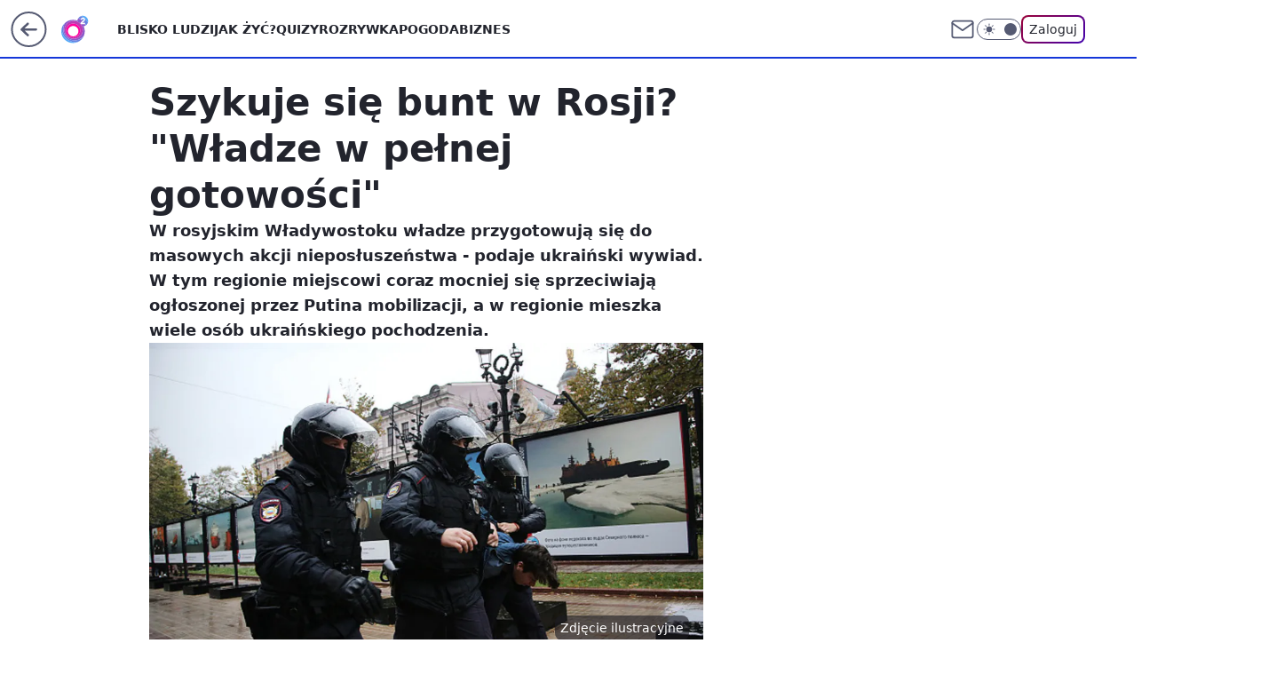

--- FILE ---
content_type: application/javascript
request_url: https://rek.www.wp.pl/gaf.js?rv=2&sn=o2_o2_pl&pvid=9de50486c9630ca42572&rekids=236060&phtml=www.o2.pl%2Finformacje%2Fszykuje-sie-bunt-w-rosji-wladze-w-pelnej-gotowosci-6830413057796768a&abtest=adtech%7CPRGM-1047%7CA%3Badtech%7CPU-335%7CA%3Badtech%7CPRG-3468%7CB%3Badtech%7CPRGM-1036%7CD%3Badtech%7CFP-76%7CA%3Badtech%7CPRGM-1356%7CA%3Badtech%7CPRGM-1419%7CB%3Badtech%7CPRGM-1589%7CB%3Badtech%7CPRGM-1576%7CA%3Badtech%7CPRGM-1443%7CA%3Badtech%7CPRGM-1587%7CD%3Badtech%7CPRGM-1615%7CA%3Badtech%7CPRGM-1215%7CC&PWA_adbd=0&darkmode=0&highLayout=0&layout=wide&navType=navigate&cdl=0&ctype=article&ciab=IAB12%2CIAB-v3-389%2CIAB-v3-386%2CIAB25-2%2CIAB11-4&cid=6830413057796768&csystem=ncr&cdate=2022-11-04&REKtagi=swiat%3Brosja%3Bwojna_w_ukrainie%3Bmobilizacja&vw=1280&vh=720&p1=0&spin=xgq1sfg5&bcv=2
body_size: 4881
content:
xgq1sfg5({"spin":"xgq1sfg5","bunch":236060,"context":{"dsa":false,"minor":false,"bidRequestId":"11166687-875f-41a9-bb2b-a2a228b89dff","maConfig":{"timestamp":"2026-01-20T08:15:08.178Z"},"dfpConfig":{"timestamp":"2026-01-20T10:42:02.482Z"},"sda":[],"targeting":{"client":{},"server":{},"query":{"PWA_adbd":"0","REKtagi":"swiat;rosja;wojna_w_ukrainie;mobilizacja","abtest":"adtech|PRGM-1047|A;adtech|PU-335|A;adtech|PRG-3468|B;adtech|PRGM-1036|D;adtech|FP-76|A;adtech|PRGM-1356|A;adtech|PRGM-1419|B;adtech|PRGM-1589|B;adtech|PRGM-1576|A;adtech|PRGM-1443|A;adtech|PRGM-1587|D;adtech|PRGM-1615|A;adtech|PRGM-1215|C","bcv":"2","cdate":"2022-11-04","cdl":"0","ciab":"IAB12,IAB-v3-389,IAB-v3-386,IAB25-2,IAB11-4","cid":"6830413057796768","csystem":"ncr","ctype":"article","darkmode":"0","highLayout":"0","layout":"wide","navType":"navigate","p1":"0","phtml":"www.o2.pl/informacje/szykuje-sie-bunt-w-rosji-wladze-w-pelnej-gotowosci-6830413057796768a","pvid":"9de50486c9630ca42572","rekids":"236060","rv":"2","sn":"o2_o2_pl","spin":"xgq1sfg5","vh":"720","vw":"1280"}},"directOnly":0,"geo":{"country":"840","region":"","city":""},"statid":"","mlId":"","rshsd":"7","isRobot":false,"curr":{"EUR":4.2271,"USD":3.6118,"CHF":4.5553,"GBP":4.8434},"rv":"2","status":{"advf":2,"ma":2,"ma_ads-bidder":2,"ma_cpv-bidder":2,"ma_high-cpm-bidder":2}},"slots":{"10":{"delivered":"","campaign":null,"dfpConfig":null},"11":{"delivered":"1","campaign":null,"dfpConfig":{"placement":"/89844762/Desktop_O2.pl_x11_art","roshash":"BEMP","ceil":100,"sizes":[[620,280],[336,280],[300,250]],"namedSizes":["fluid"],"div":"div-gpt-ad-x11-art","targeting":{"DFPHASH":"ADLO","emptygaf":"0"},"gfp":"BEMP"}},"12":{"delivered":"1","campaign":null,"dfpConfig":{"placement":"/89844762/Desktop_O2.pl_x12_art","roshash":"BEMP","ceil":100,"sizes":[[620,280],[336,280],[300,250]],"namedSizes":["fluid"],"div":"div-gpt-ad-x12-art","targeting":{"DFPHASH":"ADLO","emptygaf":"0"},"gfp":"BEMP"}},"13":{"delivered":"1","campaign":null,"dfpConfig":{"placement":"/89844762/Desktop_O2.pl_x13_art","roshash":"BEMP","ceil":100,"sizes":[[620,280],[336,280],[300,250]],"namedSizes":["fluid"],"div":"div-gpt-ad-x13-art","targeting":{"DFPHASH":"ADLO","emptygaf":"0"},"gfp":"BEMP"}},"14":{"delivered":"1","campaign":null,"dfpConfig":{"placement":"/89844762/Desktop_O2.pl_x14_art","roshash":"BEMP","ceil":100,"sizes":[[620,280],[336,280],[300,250]],"namedSizes":["fluid"],"div":"div-gpt-ad-x14-art","targeting":{"DFPHASH":"ADLO","emptygaf":"0"},"gfp":"BEMP"}},"15":{"delivered":"1","campaign":null,"dfpConfig":{"placement":"/89844762/Desktop_O2.pl_x15_art","roshash":"BEMP","ceil":100,"sizes":[[728,90],[970,300],[950,90],[980,120],[980,90],[970,150],[970,90],[970,250],[930,180],[950,200],[750,100],[970,66],[750,200],[960,90],[970,100],[750,300],[970,200],[950,300]],"namedSizes":["fluid"],"div":"div-gpt-ad-x15-art","targeting":{"DFPHASH":"ADLO","emptygaf":"0"},"gfp":"BEMP"}},"2":{"delivered":"1","campaign":{"id":"188177","capping":"PWAck=27120606\u0026PWAclt=1","adm":{"bunch":"236060","creations":[{"cbConfig":{"blur":false,"bottomBar":false,"fullPage":false,"message":"Przekierowanie za {{time}} sekund{{y}}","timeout":15000},"height":870,"pixels":["//ad.doubleclick.net/ddm/trackimp/N9439.2133700WP/B34863457.437610898;dc_trk_aid=630899561;dc_trk_cid=248542827;ord=1769064792;dc_lat=;dc_rdid=;tag_for_child_directed_treatment=;tfua=;gdpr=${GDPR};gdpr_consent=${GDPR_CONSENT_755};ltd=${LIMITED_ADS};dc_tdv=1?"],"scalable":"1","showLabel":false,"src":"https://mamc.wpcdn.pl/188177/1767964220893/1920x870.jpg","trackers":{"click":[""],"cview":["//ma.wp.pl/ma.gif?clid=a34bb419bc1345d54896e03c36043d43\u0026SN=o2_o2_pl\u0026pvid=9de50486c9630ca42572\u0026action=cvimp\u0026pg=www.o2.pl\u0026par=device%3DPERSONAL_COMPUTER%26userID%3D__UNKNOWN_TELL_US__%26domain%3Dwww.o2.pl%26slotSizeWxH%3D1920x870%26client_id%3D48831%26ttl%3D1769151192%26pvid%3D9de50486c9630ca42572%26hBudgetRate%3DBEHMPSV%26medium%3Ddisplay%26platform%3D8%26ip%3DPWnJOPdmK9Mq8AWf_8rvwlpxdpu0XyfC1pMQpJ2zxJM%26source%3DTG%26iabSiteCategories%3D%26isDev%3Dfalse%26ssp%3Dwp.pl%26slotID%3D002%26editedTimestamp%3D1767965028%26emission%3D3043755%26iabPageCategories%3D%26is_adblock%3D0%26sn%3Do2_o2_pl%26bidTimestamp%3D1769064792%26utility%3D17TbBkeGXJnTK5xrFQtes2ZmOlEujt42uaJn2kS07RpL8hVAmzDJcBi-L_K8PEL6%26conversionValue%3D0%26bidReqID%3D11166687-875f-41a9-bb2b-a2a228b89dff%26cur%3DPLN%26is_robot%3D0%26publisherID%3D308%26inver%3D2%26creationID%3D1469489%26workfID%3D188177%26tpID%3D1402225%26order%3D265726%26partnerID%3D%26bidderID%3D11%26rekid%3D236060%26targetDomain%3Dwkruk.pl%26test%3D0%26seatFee%3DAKT-PAyX0XHgwlRIz4wbWJHLAbwWySeL157SAS4dkCI%26billing%3Dcpv%26org_id%3D25%26geo%3D840%253B%253B%26contentID%3D6830413057796768%26seatID%3Da34bb419bc1345d54896e03c36043d43%26pricingModel%3D20WXclLrsfoE06AEbHy4C78QsYfCRTFHBQlM9Z_Dbok%26hBidPrice%3DBEHMPSV"],"impression":["//ma.wp.pl/ma.gif?clid=a34bb419bc1345d54896e03c36043d43\u0026SN=o2_o2_pl\u0026pvid=9de50486c9630ca42572\u0026action=delivery\u0026pg=www.o2.pl\u0026par=domain%3Dwww.o2.pl%26slotSizeWxH%3D1920x870%26client_id%3D48831%26ttl%3D1769151192%26pvid%3D9de50486c9630ca42572%26hBudgetRate%3DBEHMPSV%26medium%3Ddisplay%26platform%3D8%26ip%3DPWnJOPdmK9Mq8AWf_8rvwlpxdpu0XyfC1pMQpJ2zxJM%26source%3DTG%26iabSiteCategories%3D%26isDev%3Dfalse%26ssp%3Dwp.pl%26slotID%3D002%26editedTimestamp%3D1767965028%26emission%3D3043755%26iabPageCategories%3D%26is_adblock%3D0%26sn%3Do2_o2_pl%26bidTimestamp%3D1769064792%26utility%3D17TbBkeGXJnTK5xrFQtes2ZmOlEujt42uaJn2kS07RpL8hVAmzDJcBi-L_K8PEL6%26conversionValue%3D0%26bidReqID%3D11166687-875f-41a9-bb2b-a2a228b89dff%26cur%3DPLN%26is_robot%3D0%26publisherID%3D308%26inver%3D2%26creationID%3D1469489%26workfID%3D188177%26tpID%3D1402225%26order%3D265726%26partnerID%3D%26bidderID%3D11%26rekid%3D236060%26targetDomain%3Dwkruk.pl%26test%3D0%26seatFee%3DAKT-PAyX0XHgwlRIz4wbWJHLAbwWySeL157SAS4dkCI%26billing%3Dcpv%26org_id%3D25%26geo%3D840%253B%253B%26contentID%3D6830413057796768%26seatID%3Da34bb419bc1345d54896e03c36043d43%26pricingModel%3D20WXclLrsfoE06AEbHy4C78QsYfCRTFHBQlM9Z_Dbok%26hBidPrice%3DBEHMPSV%26device%3DPERSONAL_COMPUTER%26userID%3D__UNKNOWN_TELL_US__"],"view":["//ma.wp.pl/ma.gif?clid=a34bb419bc1345d54896e03c36043d43\u0026SN=o2_o2_pl\u0026pvid=9de50486c9630ca42572\u0026action=view\u0026pg=www.o2.pl\u0026par=inver%3D2%26creationID%3D1469489%26workfID%3D188177%26tpID%3D1402225%26order%3D265726%26partnerID%3D%26bidderID%3D11%26rekid%3D236060%26targetDomain%3Dwkruk.pl%26test%3D0%26seatFee%3DAKT-PAyX0XHgwlRIz4wbWJHLAbwWySeL157SAS4dkCI%26billing%3Dcpv%26org_id%3D25%26geo%3D840%253B%253B%26contentID%3D6830413057796768%26seatID%3Da34bb419bc1345d54896e03c36043d43%26pricingModel%3D20WXclLrsfoE06AEbHy4C78QsYfCRTFHBQlM9Z_Dbok%26hBidPrice%3DBEHMPSV%26device%3DPERSONAL_COMPUTER%26userID%3D__UNKNOWN_TELL_US__%26domain%3Dwww.o2.pl%26slotSizeWxH%3D1920x870%26client_id%3D48831%26ttl%3D1769151192%26pvid%3D9de50486c9630ca42572%26hBudgetRate%3DBEHMPSV%26medium%3Ddisplay%26platform%3D8%26ip%3DPWnJOPdmK9Mq8AWf_8rvwlpxdpu0XyfC1pMQpJ2zxJM%26source%3DTG%26iabSiteCategories%3D%26isDev%3Dfalse%26ssp%3Dwp.pl%26slotID%3D002%26editedTimestamp%3D1767965028%26emission%3D3043755%26iabPageCategories%3D%26is_adblock%3D0%26sn%3Do2_o2_pl%26bidTimestamp%3D1769064792%26utility%3D17TbBkeGXJnTK5xrFQtes2ZmOlEujt42uaJn2kS07RpL8hVAmzDJcBi-L_K8PEL6%26conversionValue%3D0%26bidReqID%3D11166687-875f-41a9-bb2b-a2a228b89dff%26cur%3DPLN%26is_robot%3D0%26publisherID%3D308"]},"transparentPlaceholder":false,"type":"image","url":"https://ad.doubleclick.net/ddm/trackclk/N9439.2133700WP/B34863457.437610898;dc_trk_aid=630899561;dc_trk_cid=248542827;dc_lat=;dc_rdid=;tag_for_child_directed_treatment=;tfua=;gdpr=${GDPR};gdpr_consent=${GDPR_CONSENT_755};ltd=${LIMITED_ADS};dc_tdv=1","width":1920}],"redir":"https://ma.wp.pl/redirma?SN=o2_o2_pl\u0026pvid=9de50486c9630ca42572\u0026par=userID%3D__UNKNOWN_TELL_US__%26source%3DTG%26iabSiteCategories%3D%26utility%3D17TbBkeGXJnTK5xrFQtes2ZmOlEujt42uaJn2kS07RpL8hVAmzDJcBi-L_K8PEL6%26conversionValue%3D0%26bidReqID%3D11166687-875f-41a9-bb2b-a2a228b89dff%26billing%3Dcpv%26hBidPrice%3DBEHMPSV%26slotSizeWxH%3D1920x870%26ttl%3D1769151192%26tpID%3D1402225%26targetDomain%3Dwkruk.pl%26domain%3Dwww.o2.pl%26client_id%3D48831%26isDev%3Dfalse%26publisherID%3D308%26inver%3D2%26partnerID%3D%26seatFee%3DAKT-PAyX0XHgwlRIz4wbWJHLAbwWySeL157SAS4dkCI%26contentID%3D6830413057796768%26device%3DPERSONAL_COMPUTER%26hBudgetRate%3DBEHMPSV%26is_robot%3D0%26creationID%3D1469489%26workfID%3D188177%26ip%3DPWnJOPdmK9Mq8AWf_8rvwlpxdpu0XyfC1pMQpJ2zxJM%26sn%3Do2_o2_pl%26bidTimestamp%3D1769064792%26bidderID%3D11%26seatID%3Da34bb419bc1345d54896e03c36043d43%26pvid%3D9de50486c9630ca42572%26emission%3D3043755%26cur%3DPLN%26pricingModel%3D20WXclLrsfoE06AEbHy4C78QsYfCRTFHBQlM9Z_Dbok%26platform%3D8%26ssp%3Dwp.pl%26editedTimestamp%3D1767965028%26is_adblock%3D0%26rekid%3D236060%26org_id%3D25%26medium%3Ddisplay%26slotID%3D002%26iabPageCategories%3D%26order%3D265726%26test%3D0%26geo%3D840%253B%253B\u0026url=","slot":"2"},"creative":{"Id":"1469489","provider":"ma_cpv-bidder","roshash":"DGJM","height":870,"width":1920,"touchpointId":"1402225","source":{"bidder":"cpv-bidder"}},"sellingModel":{"model":"CPM_INT"}},"dfpConfig":{"placement":"/89844762/Desktop_O2.pl_x02","roshash":"DGJM","ceil":100,"sizes":[[970,300],[970,600],[750,300],[950,300],[980,600],[1920,870],[1200,600],[750,400],[960,640]],"namedSizes":["fluid"],"div":"div-gpt-ad-x02","targeting":{"DFPHASH":"CFIL","emptygaf":"0"},"gfp":"CKNQ"}},"25":{"delivered":"1","campaign":null,"dfpConfig":{"placement":"/89844762/Desktop_O2.pl_x25_art","roshash":"BEMP","ceil":100,"sizes":[[620,280],[336,280],[300,250]],"namedSizes":["fluid"],"div":"div-gpt-ad-x25-art","targeting":{"DFPHASH":"ADLO","emptygaf":"0"},"gfp":"BEMP"}},"27":{"delivered":"1","campaign":null,"dfpConfig":{"placement":"/89844762/Desktop_O2.pl_x27_art","roshash":"BEMP","ceil":100,"sizes":[[160,600],[120,600]],"namedSizes":["fluid"],"div":"div-gpt-ad-x27-art","targeting":{"DFPHASH":"ADLO","emptygaf":"0"},"gfp":"BEMP"}},"3":{"delivered":"1","campaign":null,"dfpConfig":{"placement":"/89844762/Desktop_O2.pl_x03_art","roshash":"BEMP","ceil":100,"sizes":[[728,90],[970,300],[950,90],[980,120],[980,90],[970,150],[970,90],[970,250],[930,180],[950,200],[750,100],[970,66],[750,200],[960,90],[970,100],[750,300],[970,200],[950,300]],"namedSizes":["fluid"],"div":"div-gpt-ad-x03-art","targeting":{"DFPHASH":"ADLO","emptygaf":"0"},"gfp":"BEMP"}},"32":{"delivered":"1","campaign":null,"dfpConfig":{"placement":"/89844762/Desktop_O2.pl_x32_art","roshash":"BEMP","ceil":100,"sizes":[[620,280],[336,280],[300,250]],"namedSizes":["fluid"],"div":"div-gpt-ad-x32-art","targeting":{"DFPHASH":"ADLO","emptygaf":"0"},"gfp":"BEMP"}},"33":{"delivered":"1","campaign":null,"dfpConfig":{"placement":"/89844762/Desktop_O2.pl_x33_art","roshash":"BEMP","ceil":100,"sizes":[[620,280],[336,280],[300,250]],"namedSizes":["fluid"],"div":"div-gpt-ad-x33-art","targeting":{"DFPHASH":"ADLO","emptygaf":"0"},"gfp":"BEMP"}},"35":{"delivered":"1","campaign":null,"dfpConfig":{"placement":"/89844762/Desktop_O2.pl_x35_art","roshash":"BEMP","ceil":100,"sizes":[[300,600],[300,250]],"namedSizes":["fluid"],"div":"div-gpt-ad-x35-art","targeting":{"DFPHASH":"ADLO","emptygaf":"0"},"gfp":"BEMP"}},"36":{"delivered":"1","campaign":null,"dfpConfig":{"placement":"/89844762/Desktop_O2.pl_x36_art","roshash":"BEMP","ceil":100,"sizes":[[300,600],[300,250]],"namedSizes":["fluid"],"div":"div-gpt-ad-x36-art","targeting":{"DFPHASH":"ADLO","emptygaf":"0"},"gfp":"BEMP"}},"37":{"delivered":"1","campaign":null,"dfpConfig":{"placement":"/89844762/Desktop_O2.pl_x37_art","roshash":"BEMP","ceil":100,"sizes":[[300,600],[300,250]],"namedSizes":["fluid"],"div":"div-gpt-ad-x37-art","targeting":{"DFPHASH":"ADLO","emptygaf":"0"},"gfp":"BEMP"}},"40":{"delivered":"1","campaign":null,"dfpConfig":{"placement":"/89844762/Desktop_O2.pl_x40","roshash":"BGJM","ceil":100,"sizes":[[300,250]],"namedSizes":["fluid"],"div":"div-gpt-ad-x40","targeting":{"DFPHASH":"AFIL","emptygaf":"0"},"gfp":"BGJM"}},"5":{"delivered":"1","campaign":null,"dfpConfig":{"placement":"/89844762/Desktop_O2.pl_x05_art","roshash":"BEMP","ceil":100,"sizes":[[620,280],[336,280],[300,250]],"namedSizes":["fluid"],"div":"div-gpt-ad-x05-art","targeting":{"DFPHASH":"ADLO","emptygaf":"0"},"gfp":"BEMP"}},"50":{"delivered":"1","campaign":null,"dfpConfig":{"placement":"/89844762/Desktop_O2.pl_x50_art","roshash":"BEMP","ceil":100,"sizes":[[728,90],[970,300],[950,90],[980,120],[980,90],[970,150],[970,90],[970,250],[930,180],[950,200],[750,100],[970,66],[750,200],[960,90],[970,100],[750,300],[970,200],[950,300]],"namedSizes":["fluid"],"div":"div-gpt-ad-x50-art","targeting":{"DFPHASH":"ADLO","emptygaf":"0"},"gfp":"BEMP"}},"52":{"delivered":"1","campaign":null,"dfpConfig":{"placement":"/89844762/Desktop_O2.pl_x52_art","roshash":"BEMP","ceil":100,"sizes":[[300,250]],"namedSizes":["fluid"],"div":"div-gpt-ad-x52-art","targeting":{"DFPHASH":"ADLO","emptygaf":"0"},"gfp":"BEMP"}},"529":{"delivered":"1","campaign":null,"dfpConfig":{"placement":"/89844762/Desktop_O2.pl_x529","roshash":"BEMP","ceil":100,"sizes":[[300,250]],"namedSizes":["fluid"],"div":"div-gpt-ad-x529","targeting":{"DFPHASH":"ADLO","emptygaf":"0"},"gfp":"BEMP"}},"53":{"delivered":"1","campaign":null,"dfpConfig":{"placement":"/89844762/Desktop_O2.pl_x53_art","roshash":"BEMP","ceil":100,"sizes":[[728,90],[970,300],[950,90],[980,120],[980,90],[970,150],[970,600],[970,90],[970,250],[930,180],[950,200],[750,100],[970,66],[750,200],[960,90],[970,100],[750,300],[970,200],[940,600]],"namedSizes":["fluid"],"div":"div-gpt-ad-x53-art","targeting":{"DFPHASH":"ADLO","emptygaf":"0"},"gfp":"BEMP"}},"531":{"delivered":"1","campaign":null,"dfpConfig":{"placement":"/89844762/Desktop_O2.pl_x531","roshash":"BEMP","ceil":100,"sizes":[[300,250]],"namedSizes":["fluid"],"div":"div-gpt-ad-x531","targeting":{"DFPHASH":"ADLO","emptygaf":"0"},"gfp":"BEMP"}},"541":{"delivered":"1","campaign":null,"dfpConfig":{"placement":"/89844762/Desktop_O2.pl_x541_art","roshash":"BEMP","ceil":100,"sizes":[[300,600],[300,250]],"namedSizes":["fluid"],"div":"div-gpt-ad-x541-art","targeting":{"DFPHASH":"ADLO","emptygaf":"0"},"gfp":"BEMP"}},"59":{"delivered":"1","campaign":null,"dfpConfig":{"placement":"/89844762/Desktop_O2.pl_x59_art","roshash":"BEMP","ceil":100,"sizes":[[300,600],[300,250]],"namedSizes":["fluid"],"div":"div-gpt-ad-x59-art","targeting":{"DFPHASH":"ADLO","emptygaf":"0"},"gfp":"BEMP"}},"6":{"delivered":"","campaign":null,"dfpConfig":null},"61":{"delivered":"1","campaign":null,"dfpConfig":{"placement":"/89844762/Desktop_O2.pl_x61_art","roshash":"BEMP","ceil":100,"sizes":[[620,280],[336,280],[300,250]],"namedSizes":["fluid"],"div":"div-gpt-ad-x61-art","targeting":{"DFPHASH":"ADLO","emptygaf":"0"},"gfp":"BEMP"}},"62":{"delivered":"","campaign":null,"dfpConfig":null},"63":{"delivered":"","campaign":null,"dfpConfig":null},"67":{"delivered":"1","campaign":null,"dfpConfig":{"placement":"/89844762/Desktop_O2.pl_x67_art","roshash":"BEKN","ceil":100,"sizes":[[300,50]],"namedSizes":["fluid"],"div":"div-gpt-ad-x67-art","targeting":{"DFPHASH":"ADJM","emptygaf":"0"},"gfp":"BEKN"}},"70":{"delivered":"1","campaign":null,"dfpConfig":{"placement":"/89844762/Desktop_O2.pl_x70_art","roshash":"BEMP","ceil":100,"sizes":[[728,90],[970,300],[950,90],[980,120],[980,90],[970,150],[970,90],[970,250],[930,180],[950,200],[750,100],[970,66],[750,200],[960,90],[970,100],[750,300],[970,200],[950,300]],"namedSizes":["fluid"],"div":"div-gpt-ad-x70-art","targeting":{"DFPHASH":"ADLO","emptygaf":"0"},"gfp":"BEMP"}},"71":{"delivered":"1","campaign":null,"dfpConfig":{"placement":"/89844762/Desktop_O2.pl_x71_art","roshash":"BEMP","ceil":100,"sizes":[[300,600],[300,250]],"namedSizes":["fluid"],"div":"div-gpt-ad-x71-art","targeting":{"DFPHASH":"ADLO","emptygaf":"0"},"gfp":"BEMP"}},"72":{"delivered":"1","campaign":null,"dfpConfig":{"placement":"/89844762/Desktop_O2.pl_x72_art","roshash":"BEMP","ceil":100,"sizes":[[300,600],[300,250]],"namedSizes":["fluid"],"div":"div-gpt-ad-x72-art","targeting":{"DFPHASH":"ADLO","emptygaf":"0"},"gfp":"BEMP"}},"73":{"delivered":"1","campaign":null,"dfpConfig":{"placement":"/89844762/Desktop_O2.pl_x73_art","roshash":"BEMP","ceil":100,"sizes":[[300,600],[300,250]],"namedSizes":["fluid"],"div":"div-gpt-ad-x73-art","targeting":{"DFPHASH":"ADLO","emptygaf":"0"},"gfp":"BEMP"}},"74":{"delivered":"1","campaign":null,"dfpConfig":{"placement":"/89844762/Desktop_O2.pl_x74_art","roshash":"BEMP","ceil":100,"sizes":[[300,600],[300,250]],"namedSizes":["fluid"],"div":"div-gpt-ad-x74-art","targeting":{"DFPHASH":"ADLO","emptygaf":"0"},"gfp":"BEMP"}},"79":{"lazy":1,"delivered":"1","campaign":{"id":"188982","capping":"PWAck=27120769\u0026PWAclt=720","adm":{"bunch":"236060","creations":[{"mod":"surveyNative","modConfig":{"accentColorAsPrimary":false,"border":"1px solid grey","footnote":"Wyniki ankiet pomagają nam ulepszać nasze produkty i produkty naszych Zaufanych Partnerów. Administratorem danych jest Wirtualna Polska Media S.A. Szczegółowe informacje na temat przetwarzania danych osobowych opisane są w \u003ca target=\"_blank\" href=\"https://holding.wp.pl/poufnosc\"\u003epolityce prywatności\u003c/a\u003e.","insideSlot":true,"maxWidth":300,"pages":[{"accentColorAsPrimary":false,"questions":[{"answers":[{"answerID":"yes","isOpen":false,"text":"tak"},{"answerID":"no","isOpen":false,"text":"nie"},{"answerID":"dontKnow","isOpen":false,"text":"nie wiem"}],"answersHorizontal":false,"confirmation":false,"questionID":"didYouSeeMailAd","required":true,"text":"Czy widziałeś(-aś) ostatnio reklamę Poczty WP?","type":"radio"}],"topImage":"https://pocztanh.wpcdn.pl/pocztanh/login/7.30.0/svg/wp/poczta-logo.svg"}],"popup":{"blendVisible":false,"position":"br"},"summary":[{"key":"Title","value":"Dziękujemy za odpowiedź!"},{"key":"Paragraph","value":"Twoja opinia jest dla nas ważna."}]},"showLabel":true,"trackers":{"click":[""],"cview":["//ma.wp.pl/ma.gif?clid=0d75fec0bdabe60e0af571ed047f75a2\u0026SN=o2_o2_pl\u0026pvid=9de50486c9630ca42572\u0026action=cvimp\u0026pg=www.o2.pl\u0026par=publisherID%3D308%26slotSizeWxH%3D-1x-1%26iabPageCategories%3D%26is_robot%3D0%26sn%3Do2_o2_pl%26medium%3Ddisplay%26platform%3D8%26device%3DPERSONAL_COMPUTER%26creationID%3D1477210%26workfID%3D188982%26seatFee%3DdZabZpT_s__FA48um6hxakgDhKVsGgPw1xPY6A10k5A%26org_id%3D25%26is_adblock%3D0%26bidReqID%3D11166687-875f-41a9-bb2b-a2a228b89dff%26inver%3D2%26slotID%3D079%26seatID%3D0d75fec0bdabe60e0af571ed047f75a2%26order%3D202648%26pvid%3D9de50486c9630ca42572%26isDev%3Dfalse%26contentID%3D6830413057796768%26conversionValue%3D0%26domain%3Dwww.o2.pl%26tpID%3D1405936%26emission%3D3046324%26hBudgetRate%3DBEHKNQT%26userID%3D__UNKNOWN_TELL_US__%26ip%3DylY2Z_1J407mOJxVRq-Nz35iIHM_JFOGHUPxdSyJqto%26pricingModel%3D6zo1AnjbyYQ1pRcCe-Qp4M3aZbrXgvOB8JnHpNDUo1I%26rekid%3D236060%26cur%3DPLN%26test%3D0%26billing%3Dcpv%26source%3DTG%26utility%3DoLAzBZtDgw0lYuYWx9-vydYE5BvnFtRSejsxF8GGD164o8I7CMnTElLPM8oAZ8Hi%26ssp%3Dwp.pl%26targetDomain%3Dwp.pl%26client_id%3D38851%26editedTimestamp%3D1769007383%26bidTimestamp%3D1769064792%26hBidPrice%3DBEHKNQT%26iabSiteCategories%3D%26ttl%3D1769151192%26geo%3D840%253B%253B%26partnerID%3D%26bidderID%3D11"],"impression":["//ma.wp.pl/ma.gif?clid=0d75fec0bdabe60e0af571ed047f75a2\u0026SN=o2_o2_pl\u0026pvid=9de50486c9630ca42572\u0026action=delivery\u0026pg=www.o2.pl\u0026par=iabSiteCategories%3D%26ttl%3D1769151192%26geo%3D840%253B%253B%26partnerID%3D%26bidderID%3D11%26publisherID%3D308%26slotSizeWxH%3D-1x-1%26iabPageCategories%3D%26is_robot%3D0%26sn%3Do2_o2_pl%26medium%3Ddisplay%26platform%3D8%26device%3DPERSONAL_COMPUTER%26creationID%3D1477210%26workfID%3D188982%26seatFee%3DdZabZpT_s__FA48um6hxakgDhKVsGgPw1xPY6A10k5A%26org_id%3D25%26is_adblock%3D0%26bidReqID%3D11166687-875f-41a9-bb2b-a2a228b89dff%26inver%3D2%26slotID%3D079%26seatID%3D0d75fec0bdabe60e0af571ed047f75a2%26order%3D202648%26pvid%3D9de50486c9630ca42572%26isDev%3Dfalse%26contentID%3D6830413057796768%26conversionValue%3D0%26domain%3Dwww.o2.pl%26tpID%3D1405936%26emission%3D3046324%26hBudgetRate%3DBEHKNQT%26userID%3D__UNKNOWN_TELL_US__%26ip%3DylY2Z_1J407mOJxVRq-Nz35iIHM_JFOGHUPxdSyJqto%26pricingModel%3D6zo1AnjbyYQ1pRcCe-Qp4M3aZbrXgvOB8JnHpNDUo1I%26rekid%3D236060%26cur%3DPLN%26test%3D0%26billing%3Dcpv%26source%3DTG%26utility%3DoLAzBZtDgw0lYuYWx9-vydYE5BvnFtRSejsxF8GGD164o8I7CMnTElLPM8oAZ8Hi%26ssp%3Dwp.pl%26targetDomain%3Dwp.pl%26client_id%3D38851%26editedTimestamp%3D1769007383%26bidTimestamp%3D1769064792%26hBidPrice%3DBEHKNQT"],"view":["//ma.wp.pl/ma.gif?clid=0d75fec0bdabe60e0af571ed047f75a2\u0026SN=o2_o2_pl\u0026pvid=9de50486c9630ca42572\u0026action=view\u0026pg=www.o2.pl\u0026par=rekid%3D236060%26cur%3DPLN%26test%3D0%26billing%3Dcpv%26source%3DTG%26utility%3DoLAzBZtDgw0lYuYWx9-vydYE5BvnFtRSejsxF8GGD164o8I7CMnTElLPM8oAZ8Hi%26ssp%3Dwp.pl%26targetDomain%3Dwp.pl%26client_id%3D38851%26editedTimestamp%3D1769007383%26bidTimestamp%3D1769064792%26hBidPrice%3DBEHKNQT%26iabSiteCategories%3D%26ttl%3D1769151192%26geo%3D840%253B%253B%26partnerID%3D%26bidderID%3D11%26publisherID%3D308%26slotSizeWxH%3D-1x-1%26iabPageCategories%3D%26is_robot%3D0%26sn%3Do2_o2_pl%26medium%3Ddisplay%26platform%3D8%26device%3DPERSONAL_COMPUTER%26creationID%3D1477210%26workfID%3D188982%26seatFee%3DdZabZpT_s__FA48um6hxakgDhKVsGgPw1xPY6A10k5A%26org_id%3D25%26is_adblock%3D0%26bidReqID%3D11166687-875f-41a9-bb2b-a2a228b89dff%26inver%3D2%26slotID%3D079%26seatID%3D0d75fec0bdabe60e0af571ed047f75a2%26order%3D202648%26pvid%3D9de50486c9630ca42572%26isDev%3Dfalse%26contentID%3D6830413057796768%26conversionValue%3D0%26domain%3Dwww.o2.pl%26tpID%3D1405936%26emission%3D3046324%26hBudgetRate%3DBEHKNQT%26userID%3D__UNKNOWN_TELL_US__%26ip%3DylY2Z_1J407mOJxVRq-Nz35iIHM_JFOGHUPxdSyJqto%26pricingModel%3D6zo1AnjbyYQ1pRcCe-Qp4M3aZbrXgvOB8JnHpNDUo1I"]},"type":"mod"}],"redir":"https://ma.wp.pl/redirma?SN=o2_o2_pl\u0026pvid=9de50486c9630ca42572\u0026par=pricingModel%3D6zo1AnjbyYQ1pRcCe-Qp4M3aZbrXgvOB8JnHpNDUo1I%26pvid%3D9de50486c9630ca42572%26contentID%3D6830413057796768%26tpID%3D1405936%26billing%3Dcpv%26userID%3D__UNKNOWN_TELL_US__%26editedTimestamp%3D1769007383%26bidTimestamp%3D1769064792%26geo%3D840%253B%253B%26device%3DPERSONAL_COMPUTER%26workfID%3D188982%26org_id%3D25%26inver%3D2%26isDev%3Dfalse%26conversionValue%3D0%26utility%3DoLAzBZtDgw0lYuYWx9-vydYE5BvnFtRSejsxF8GGD164o8I7CMnTElLPM8oAZ8Hi%26hBidPrice%3DBEHKNQT%26iabSiteCategories%3D%26partnerID%3D%26slotSizeWxH%3D-1x-1%26platform%3D8%26order%3D202648%26test%3D0%26bidderID%3D11%26publisherID%3D308%26is_adblock%3D0%26bidReqID%3D11166687-875f-41a9-bb2b-a2a228b89dff%26slotID%3D079%26rekid%3D236060%26emission%3D3046324%26ttl%3D1769151192%26iabPageCategories%3D%26seatFee%3DdZabZpT_s__FA48um6hxakgDhKVsGgPw1xPY6A10k5A%26domain%3Dwww.o2.pl%26targetDomain%3Dwp.pl%26sn%3Do2_o2_pl%26medium%3Ddisplay%26creationID%3D1477210%26hBudgetRate%3DBEHKNQT%26ip%3DylY2Z_1J407mOJxVRq-Nz35iIHM_JFOGHUPxdSyJqto%26ssp%3Dwp.pl%26is_robot%3D0%26cur%3DPLN%26source%3DTG%26client_id%3D38851%26seatID%3D0d75fec0bdabe60e0af571ed047f75a2\u0026url=","slot":"79"},"creative":{"Id":"1477210","provider":"ma_cpv-bidder","roshash":"BEHK","height":-1,"width":-1,"touchpointId":"1405936","source":{"bidder":"cpv-bidder"}},"sellingModel":{"model":"CPV_INT"}},"dfpConfig":{"placement":"/89844762/Desktop_O2.pl_x79_art","roshash":"BEMP","ceil":100,"sizes":[[300,600],[300,250]],"namedSizes":["fluid"],"div":"div-gpt-ad-x79-art","targeting":{"DFPHASH":"ADLO","emptygaf":"0"},"gfp":"BEMP"}},"8":{"delivered":"","campaign":null,"dfpConfig":null},"80":{"delivered":"1","campaign":null,"dfpConfig":{"placement":"/89844762/Desktop_O2.pl_x80_art","roshash":"BEMP","ceil":100,"sizes":[[1,1]],"namedSizes":["fluid"],"div":"div-gpt-ad-x80-art","isNative":1,"targeting":{"DFPHASH":"ADLO","emptygaf":"0"},"gfp":"BEMP"}},"81":{"delivered":"1","campaign":null,"dfpConfig":{"placement":"/89844762/Desktop_O2.pl_x81_art","roshash":"BEMP","ceil":100,"sizes":[[1,1]],"namedSizes":["fluid"],"div":"div-gpt-ad-x81-art","isNative":1,"targeting":{"DFPHASH":"ADLO","emptygaf":"0"},"gfp":"BEMP"}},"810":{"delivered":"","campaign":null,"dfpConfig":null},"811":{"delivered":"","campaign":null,"dfpConfig":null},"812":{"delivered":"","campaign":null,"dfpConfig":null},"813":{"delivered":"","campaign":null,"dfpConfig":null},"814":{"delivered":"","campaign":null,"dfpConfig":null},"815":{"delivered":"","campaign":null,"dfpConfig":null},"816":{"delivered":"","campaign":null,"dfpConfig":null},"817":{"delivered":"","campaign":null,"dfpConfig":null},"818":{"delivered":"","campaign":null,"dfpConfig":null},"819":{"delivered":"","campaign":null,"dfpConfig":null},"82":{"delivered":"1","campaign":null,"dfpConfig":{"placement":"/89844762/Desktop_O2.pl_x82_art","roshash":"BEMP","ceil":100,"sizes":[[1,1]],"namedSizes":["fluid"],"div":"div-gpt-ad-x82-art","isNative":1,"targeting":{"DFPHASH":"ADLO","emptygaf":"0"},"gfp":"BEMP"}},"826":{"delivered":"","campaign":null,"dfpConfig":null},"827":{"delivered":"","campaign":null,"dfpConfig":null},"828":{"delivered":"","campaign":null,"dfpConfig":null},"83":{"delivered":"1","campaign":null,"dfpConfig":{"placement":"/89844762/Desktop_O2.pl_x83_art","roshash":"BEMP","ceil":100,"sizes":[[1,1]],"namedSizes":["fluid"],"div":"div-gpt-ad-x83-art","isNative":1,"targeting":{"DFPHASH":"ADLO","emptygaf":"0"},"gfp":"BEMP"}},"89":{"delivered":"","campaign":null,"dfpConfig":null},"9":{"delivered":"1","campaign":null,"dfpConfig":{"placement":"/89844762/Desktop_O2.pl_x09","roshash":"BGJM","ceil":100,"sizes":[[728,90],[970,300],[950,90],[980,120],[980,90],[970,150],[970,90],[970,250],[930,180],[950,200],[750,100],[970,66],[750,200],[960,90],[970,100],[750,300],[970,200],[950,300]],"namedSizes":["fluid"],"div":"div-gpt-ad-x09","targeting":{"DFPHASH":"AFIL","emptygaf":"0"},"gfp":"BGJM"}},"90":{"delivered":"1","campaign":null,"dfpConfig":{"placement":"/89844762/Desktop_O2.pl_x90_art","roshash":"BEMP","ceil":100,"sizes":[[728,90],[970,300],[950,90],[980,120],[980,90],[970,150],[970,90],[970,250],[930,180],[950,200],[750,100],[970,66],[750,200],[960,90],[970,100],[750,300],[970,200],[950,300]],"namedSizes":["fluid"],"div":"div-gpt-ad-x90-art","targeting":{"DFPHASH":"ADLO","emptygaf":"0"},"gfp":"BEMP"}},"92":{"delivered":"1","campaign":null,"dfpConfig":{"placement":"/89844762/Desktop_O2.pl_x92_art","roshash":"BEMP","ceil":100,"sizes":[[300,250]],"namedSizes":["fluid"],"div":"div-gpt-ad-x92-art","targeting":{"DFPHASH":"ADLO","emptygaf":"0"},"gfp":"BEMP"}},"93":{"delivered":"1","campaign":null,"dfpConfig":{"placement":"/89844762/Desktop_O2.pl_x93_art","roshash":"BEMP","ceil":100,"sizes":[[300,600],[300,250]],"namedSizes":["fluid"],"div":"div-gpt-ad-x93-art","targeting":{"DFPHASH":"ADLO","emptygaf":"0"},"gfp":"BEMP"}},"94":{"delivered":"1","campaign":null,"dfpConfig":{"placement":"/89844762/Desktop_O2.pl_x94_art","roshash":"BEMP","ceil":100,"sizes":[[300,600],[300,250]],"namedSizes":["fluid"],"div":"div-gpt-ad-x94-art","targeting":{"DFPHASH":"ADLO","emptygaf":"0"},"gfp":"BEMP"}},"95":{"delivered":"1","campaign":null,"dfpConfig":{"placement":"/89844762/Desktop_O2.pl_x95_art","roshash":"BEMP","ceil":100,"sizes":[[300,600],[300,250]],"namedSizes":["fluid"],"div":"div-gpt-ad-x95-art","targeting":{"DFPHASH":"ADLO","emptygaf":"0"},"gfp":"BEMP"}},"99":{"delivered":"1","campaign":null,"dfpConfig":{"placement":"/89844762/Desktop_O2.pl_x99_art","roshash":"BEMP","ceil":100,"sizes":[[300,600],[300,250]],"namedSizes":["fluid"],"div":"div-gpt-ad-x99-art","targeting":{"DFPHASH":"ADLO","emptygaf":"0"},"gfp":"BEMP"}}},"bdd":{}});